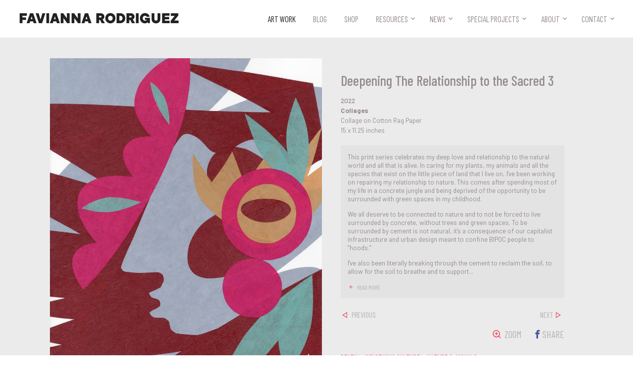

--- FILE ---
content_type: text/html; charset=utf-8
request_url: https://favianna.com/artworks/deepening-the-relationship-to-the-sacred-3?tags=nature+%26+animals
body_size: 6563
content:



<!doctype html>
<html>
  <head>
    <!-- Google Tag Manager -->
    <script>(function(w,d,s,l,i){w[l]=w[l]||[];w[l].push({'gtm.start':
    new Date().getTime(),event:'gtm.js'});var f=d.getElementsByTagName(s)[0],
    j=d.createElement(s),dl=l!='dataLayer'?'&l='+l:'';j.async=true;j.src=
    'https://www.googletagmanager.com/gtm.js?id='+i+dl;f.parentNode.insertBefore(j,f);
    })(window,document,'script','dataLayer','GTM-P8BFDW9');</script>
    <!-- End Google Tag Manager -->
    <meta charset="utf-8">
    <meta name="viewport" content="width=device-width, initial-scale=1.0">
    <link rel="shortcut icon" href="/static/img/favicon/butterfly-orange-tipped.png">
    <link rel="apple-touch-icon" href="/static/img/favicon/butterfly-orange-tipped.png">
    <link href="https://fonts.googleapis.com/css?family=Barlow:300,300i,400,400i,500,500i,600,600i,700,700i,900,900i|Barlow+Condensed:300,300i,400,400i,500,500i,600,600i,700,700i" rel="stylesheet">
    <link rel="stylesheet" href="/static/CACHE/css/output.f5968205391c.css" type="text/css">
    <meta property="og:site_name" content="Artist, Organizer & Social Justice Activist | Favianna Rodriguez">
    <meta property="og:see_also" content="https://favianna.com">
    
  <title>Deepening The Relationship to the Sacred 3 | work of art by Favianna Rodriguez</title>
  <meta name="description" content="This print series celebrates my deep love and relationship to the natural world and all that is alive. In caring for my plants, my animals and all the species that exist on the little piece of land that I live on, I've been working on repairing my relationship to nature. ...">
  <link rel="canonical" href="http://favianna.com/artworks/deepening-the-relationship-to-the-sacred-3?tags=nature+%26+animals">

  <meta property="og:url" content="http://favianna.com/artworks/deepening-the-relationship-to-the-sacred-3?tags=nature+%26+animals">
  <meta property="og:title" content="Deepening The Relationship to the Sacred 3 | work of art by Favianna Rodriguez">
  <meta property="og:description" content="This print series celebrates my deep love and relationship to the natural world and all that is alive. In caring for my plants, my animals and all the species that exist on the little piece of land that I live on, I've been working on repairing my relationship to nature. ...">
  <meta property="og:image" content="https://s3.amazonaws.com/favianna-staging/items/images/main/1c5374be21f547f1bfb6af70955e39c0.jpg">

  <meta name="twitter:card" content="summary">
  <meta name="twitter:url" content="http://favianna.com/artworks/deepening-the-relationship-to-the-sacred-3?tags=nature+%26+animals">
  <meta name="twitter:title" content="Deepening The Relationship to the Sacred 3 | work of art by Favianna Rodriguez">
  <meta name="twitter:description" content="This print series celebrates my deep love and relationship to the natural world and all that is alive. In caring for my plants, my animals and all the species that exist on the little piece of land that I live on, I've been working on repairing my relationship to nature. ...">
  <meta name="twitter:image" content="https://s3.amazonaws.com/favianna-staging/items/images/main/1c5374be21f547f1bfb6af70955e39c0.jpg">

    
  </head>
  <body class="body-artwork">
    <!-- Google Tag Manager (noscript) -->
    <noscript><iframe src="https://www.googletagmanager.com/ns.html?id=GTM-P8BFDW9"
    height="0" width="0" style="display:none;visibility:hidden"></iframe></noscript>
    <!-- End Google Tag Manager (noscript) -->
    <div class="overflow-block"></div>
    <header class="header">
      <div class="container-full container-full-header-footer">
        <div class="row header-block">
          <a href="/" class="logo logo--header">
            Favianna Rodriguez
          </a>
          <button class="nav-trigger btn-reset"><span class="nav-trigger-text">MENU </span></button>
          <nav class="js-nav nav gutter">
            <ul class="ul-reset nav-list js-nav-list">
              <li>
                <a href="/artworks/"  class='nav-link--active' >
                  Art Work
                </a>
              </li>
              <li>
                <a href="https://faviannablog.com" target="_blank">
                  Blog
                </a>
              </li>
              <li>
                <a href="https://shop.favianna.com" target="_blank">
                  Shop
                </a>
              </li>
              <li><a href="" >Resources</a>
                <ul class="ul-reset">
                  <li>
                    <a href="/resources/videos" >
                      Videos
                    </a>
                  </li>
                  <li>
                    <a href="/resources/guides" >
                      Guides
                    </a>
                  </li>
                </ul>
              </li>
              <li><a href="" >News</a>
                <ul class="ul-reset">
                  <li>
                    <a href="/news/press" >
                      Press
                    </a>
                  </li>
                  <li>
                    <a href="/news/events" >
                      Events
                    </a>
                  </li>
                </ul>
              </li>
              <li><a href="" >Special Projects</a>
                <ul class="ul-reset">
                  <li>
                    <a href="/special-projects/licensing" >
                      Licensing
                    </a>
                  </li>
                  <li>
                    <a href="/special-projects/public-art" >
                      Public Art
                    </a>
                  </li>
                  <li>
                    <a href="/special-projects/real-fruitvale" >
                      Real Fruitvale
                    </a>
                  </li>
                  
                </ul>
              </li>

              <li><a href="" >About</a>
                <ul class="ul-reset">
                  <li>
                    <a href="/about/biography" >
                      Biography
                    </a>
                  </li>
                  <li>
                    <a href="/about/team" >
                      Team
                    </a>
                  </li>
                  
                </ul>
              </li>

              <li><a href="" >Contact</a>
                <ul class="ul-reset">
                  <li>
                    <a href="/contact" >
                      Contact
                    </a>
                  </li>
                  <li>
                    <a href="/signup" >
                      Newsletter
                    </a>
                  </li>
                  <li>
                    <a href="/donate" >
                      Donate
                    </a>
                  </li>
                </ul>
              </li>
            </ul>
          </nav>
        </div> <!-- /.row -->
      </div> <!-- /.container-xl -->
    </header>
    
    <main class="main">    
      
  
    <div class="artwork-main-block">
      <div class="container-xl">
        <div class="artwork-block">
          <div class="row artwork-row">
            <div class="col col-6-mid col-7-lg artwork-col-img">
              <div class="artwork-gallery-block">
                
                <div class=" js-btn-zoom-img">
                  <img src="https://s3.amazonaws.com/favianna-staging/items/images/main/1c5374be21f547f1bfb6af70955e39c0.jpg" width="1000" height="1345" alt="" class="artwork-img" data-zoom-target="https://s3.amazonaws.com/favianna-staging/items/images/main_zoom/1c5374be21f547f1bfb6af70955e39c0.jpg">
                </div>  
                
                
                  <div class="artwork-edition-block">
                    <div class="js-artwork-slider artwork-slider owl-carousel owl-carousel-generic">
                      
                        
                          <a href="/artworks/deepening-the-relationship-to-the-sacred-1" class="artwork-thumbnail-link">
                            <img src="https://s3.amazonaws.com/favianna-staging/items/images/thumbnail_edition/fa305a2bfd424428946220c2a0bf0fa2.jpg" alt="" class="artwork-thumbnail artwork-thumbnail--edition" width="160" height="160">
                          </a>
                        
                      
                        
                          <a href="/artworks/deepening-the-relationship-to-the-sacred-2" class="artwork-thumbnail-link">
                            <img src="https://s3.amazonaws.com/favianna-staging/items/images/thumbnail_edition/d4ed7d6759c943058a46083962220b07.jpg" alt="" class="artwork-thumbnail artwork-thumbnail--edition" width="160" height="160">
                          </a>
                        
                      
                    </div>
                  </div> <!-- /.artwork-edition-block -->
                
              </div> <!-- /.artwork-gallery-block -->
            </div> <!-- /.col -->
            <div class="col col-6-mid col-5-lg artwork-content-block">
              <div class="artwork-content">
                <h1 class="artwork-title">Deepening The Relationship to the Sacred 3</h1>
                <div class="font-size-sm artwork-meta">
                  
                  <div class="artwork-year">2022</div>
                  
                  <div class="artwork-medium font-bold">
                    Collages
                  </div>
                  
                  <div>Collage on Cotton Rag Paper</div>
                  
                  
                  <div>
                    15 x 11.25  inches
                  </div>
                  
                </div>

                
                  <div class="artwork-text-block artwork-text-block--desc js-read-more-wrap js-description">
                    <p>This print series celebrates my deep love and relationship to the natural world and all that is alive. In caring for my plants, my animals and all the species that exist on the little piece of land that I live on, I've been working on repairing my relationship to nature. This comes after spending most of my life in a concrete jungle and being deprived of the opportunity to be surrounded with green spaces in my childhood. </p>
<p>We all deserve to be connected to nature and to not be forced to live surrounded by concrete, without trees and green spaces. To be surrounded by cement is not natural, it’s a consequence of our capitalist infrastructure and urban design meant to confine BIPOC people to “hoods.” </p>
<p>I've also been literally breaking through the cement to reclaim the soil, to allow for the soil to breathe and to support new life. This is a practice that has transformed me. I feel more embodied and more deeply committed to doing more to protect the planet and to protect ALL of life, including our animal relatives and the forests and the oceans.</p>
                  </div>
                

                
    
                <div class="artwork-action-block">
                  <div class="artwork-nav-block">
                    
                    <a href="/artworks/deepening-the-relationship-to-the-sacred-2?tags=nature+%26+animals" class="icon-text-block icon-text-block--sm artwork-prev">
                      <span class="f-icon-change_history icon-text-icon"></span>
                      <span class="icon-text-title">Previous</span>
                    </a>
                    
                    
                    <a href="/artworks/fall-plant-still-life-1?tags=nature+%26+animals" class="icon-text-block icon-text-block--sm artwork-next">
                      <span class="icon-text-title">Next</span>
                      <span class="f-icon-change_history icon-text-icon"></span>
                    </a>
                    
                  </div>
                  <div class="row flex artwork-social-block">
                    <div class="gutter">
                      <a href="" class="icon-text-block icon-text-block--artwork icon-text-block--zoom js-btn-zoom-img">
                        <span class="f-icon-zoom-in icon-text-icon"></span>
                        <span class="icon-text-title">Zoom</span>
                      </a>
                    </div>
                    <div class="gutter">
                      <span class="icon-text-block icon-text-block--fb"  onclick="window.open('https://www.facebook.com/sharer/sharer.php?u='+encodeURIComponent('http://favianna.com/artworks/deepening\u002Dthe\u002Drelationship\u002Dto\u002Dthe\u002Dsacred\u002D3?tags\u003Dnature+%26+animals'),'facebook-share-dialog','width=626,height=436'); return false;">
                        <span class="f-icon-facebook icon-text-icon"></span>
                        <span class="icon-text-title icon-text-title--facebook">Share</span>
                      </span>
                    </div>
                    
                  </div> <!-- /.row -->
                  
                    <div class="tag-block tag-block--artwork js-read-more-wrap">
                      
                        <a href="/artworks/?tags=death" class="tag-each">death</a>
                      
                      
                        <a href="/artworks/?tags=indigenous%20culture" class="tag-each">indigenous culture</a>
                      
                        <a href="/artworks/?tags=nature%20%26%20animals" class="tag-each">nature &amp; animals</a>
                      
                      <!-- /.tag-block   
                        
                          <a href="/artworks/?tags=death" class="tag-each">death</a>
                        
                      /.tag-block -->
                      <!-- /.artwork-read-all
                        <span class="tag-each"><a href="" class="js-show-tags-link show-tags-link"><span class="f-icon-add icon-left-sm icon-right"></span><span class="js-tag-toggle-text">View All Themes</span></a></span>
                        <div class="js-read-all artwork-read-all hide">
                          
                            <a href="/artworks/?tags=indigenous%20culture" class="tag-each">indigenous culture</a>
                          
                            <a href="/artworks/?tags=nature%20%26%20animals" class="tag-each">nature &amp; animals</a>
                          
                        </div> 
                      /.artwork-read-all -->
                    </div> <!-- /.tag-block -->
                  
                </div> <!-- /.artwork-action-block -->
              </div> <!-- /.artwork-content -->
            </div><!-- /.col -->
            <div>
              
            </div>
          </div> <!-- /.row -->
        </div> <!-- /.artwork-block -->
      </div> <!-- /.container-xl -->
    </div> <!-- /.artwork-main-block -->

<!-- Root element of PhotoSwipe. Must have class pswp. -->
<div class="pswp" tabindex="-1" role="dialog" aria-hidden="true">

    <!-- Background of PhotoSwipe. 
         It's a separate element as animating opacity is faster than rgba(). -->
    <div class="pswp__bg"></div>

    <!-- Slides wrapper with overflow:hidden. -->
    <div class="pswp__scroll-wrap">

        <!-- Container that holds slides. 
            PhotoSwipe keeps only 3 of them in the DOM to save memory.
            Don't modify these 3 pswp__item elements, data is added later on. -->
        <div class="pswp__container">
            <div class="pswp__item"></div>
            <div class="pswp__item"></div>
            <div class="pswp__item"></div>
        </div>

        <!-- Default (PhotoSwipeUI_Default) interface on top of sliding area. Can be changed. -->
        <div class="pswp__ui pswp__ui--hidden">

            <div class="pswp__top-bar">

                <!--  Controls are self-explanatory. Order can be changed. -->

                <div class="pswp__counter"></div>

                <button class="pswp__button pswp__button--close" title="Close (Esc)"></button>

                <button class="pswp__button pswp__button--share" title="Share"></button>

                <button class="pswp__button pswp__button--fs" title="Toggle fullscreen"></button>

                <button class="pswp__button pswp__button--zoom" title="Zoom in/out"></button>

                <!-- Preloader demo http://codepen.io/dimsemenov/pen/yyBWoR -->
                <!-- element will get class pswp__preloader--active when preloader is running -->
                <div class="pswp__preloader">
                    <div class="pswp__preloader__icn">
                      <div class="pswp__preloader__cut">
                        <div class="pswp__preloader__donut"></div>
                      </div>
                    </div>
                </div>
            </div>

            <div class="pswp__share-modal pswp__share-modal--hidden pswp__single-tap">
                <div class="pswp__share-tooltip"></div> 
            </div>

            <button class="pswp__button pswp__button--arrow--left" title="Previous (arrow left)">
            </button>

            <button class="pswp__button pswp__button--arrow--right" title="Next (arrow right)">
            </button>

            <div class="pswp__caption">
                <div class="pswp__caption__center"></div>
            </div>

        </div>

    </div>

</div>

    </main>

    <footer class="footer">
      <div class="container-full container-full-header-footer">
        <div class="row footer-row">
          <div class="col col-3-lg footer-logo-block">
            <a href="/" class="logo-link">
              <img src="/static/img/signature.png" width="120" class="logo-signature-img--footer" alt="Logo: Favianna's Signature">
              <!-- <span class="logo-signature logo-signature--footer">Favianna Rodriguez</span> -->
            </a>
             <div class="footer-copyright-content footer-copyright-content--lg">
               &copy; Favianna Rodriguez 2026. All Rights Reserved.
             </div>
          </div> <!-- /.col -->
          <div class="col col-6-lg text-center">
            <ul class="ul-reset nav-list-footer">
              <li><a href="/artworks/">Art Work</a></li>
              <li><a href="https://faviannablog.com" target="_blank">Blog</a></li>
              <li><a href="https://shop.favianna.com" target="_blank">Shop</a></li>
              <li><a href="/news/press">Press</a></li>
              <li><a href="/resources/guides">Guides</a></li>
              <li><a href="/resources/videos">Videos</a></li>
              <li><a href="/news/events">Events</a></li>
              <li><a href="/special-projects/real-fruitvale">Real Fruitvale</a></li>
              <li><a href="/special-projects/public-art">Public Art</a></li>
              <li><a href="/special-projects/licensing">Licensing</a></li>
              <li><a href="/about/biography">Biography</a></li>
              
              <li><a href="/about/team">Team</a></li>
              <li><a href="/donate">Donate</a></li>
            </ul>
            <!-- <div class="spacing-v">
              <a href="/contact" class="btn btn-white btn--tiny btn-footer-contact">
                <span class="f-icon-mail_outline icon-left-sm vertical-i-middle"></span>
                <span class="vertical-i-middle">CONTACT</span>
              </a>
            </div> -->

            <div class="footer-terms-block footer-terms-block--lg">
              <a href="/terms">Terms of Service</a>
              <a href="/privacy">Privacy Policy</a>
              <a href="https://colab.coop" target="_blank" class="footer-colab-logo">
                <span class="white">Made with </span>
                <img src="/static/svg/icons/colab-heart-logo.svg" width="34" class="footer-colab-logo-img">
                <span class="white"> by CoLab</span>
              </a>
            </div>
          </div> <!-- /.col -->
          <div class="col col-3-lg footer-subscribe-col">
            <div class="footer-subscribe-block">
              <!-- Begin Mailchimp Signup Form -->
              <div id="mc_embed_signup">
                <form action="https://Favianna.us2.list-manage.com/subscribe/post?u=47fc3d9a0fda1d8da0562b8c4&id=0054b60aaf" method="post" id="mc-embedded-subscribe-form" name="mc-embedded-subscribe-form" class="validate form-subscribe-newsletter js-form-subscribe-newsletter hide" target="_blank" novalidate>
                  <btn class="f-icon-close btn-reset close-subscribe-newsletter js-close-subscribe-newsletter"></btn>
                  <div id="mc_embed_signup_scroll">
                    <div class="row-sm">
                      <div class="col-sm col-5-sm spacing-half-v">
                        <div class="mc-field-group">
                          <label for="mce-MMERGE1" class="show-on-screen-reader">Name  <span class="asterisk">*</span></label>
                          <input type="text" value="" name="MMERGE1" class="required input-text input-newsletter" id="mce-MMERGE1" placeholder="First Name">
                        </div>
                      </div> <!-- /.col-sm -->
                      <div class="col-sm col-5-sm spacing-half-v">
                        <div class="mc-field-group">
                          <label for="mce-EMAIL" class="show-on-screen-reader">Email Address <span class="asterisk"></span></label>
                          <input type="email" value="" name="EMAIL" class="required email input-text input-newsletter" id="mce-EMAIL" placeholder="Email Address">
                        </div>
                      </div> <!-- /.col-sm -->
                      <div class="col-sm col-2-sm spacing-half-v">
                        <div class="clear"><button type="submit" value="Subscribe" name="subscribe" id="mc-embedded-subscribe" class="button btn btn--sm btn-newsletter full-width"><span class="f-icon-arrow_forward"></span><span class="show-on-screen-reader">Subscribe</span></button></div>
                      </div> <!-- /.col-sm -->
                    </div> <!-- /.row-sm -->

                    <div id="mergeRow-gdpr" class="mergeRow gdpr-mergeRow content__gdprBlock mc-field-group">
                      <fieldset class="mc_fieldset gdprRequired mc-field-group spacing-half-t" name="interestgroup_field">
                        <!-- <input type="checkbox" id="gdpr_4049" name="gdpr[4049]" value="Y" class="av-checkbox input-checkbox">  
                        <label class="checkbox subfield input-checkbox-label flex" for="gdpr_4049"> -->
                          <div class="content__gdpr color-font text-center">
                          We will use your email address to subscribe you to our newsletter, and provide this information to our marketing platform, Mailchimp, for processing. Unsubscribe at any time by clicking the link in the footer of our emails.
                          </div>
                       <!--  </label> -->

                        <div class="content__gdprLegal form-subscribe-gdpr font-size-xs text-center">
                          <span class="form-subscribe-gdpr-link"><a href="/privacy" target="_blank">Our Privacy Policy</a></span>
                          <span class="form-subscribe-gdpr-link"><a href="https://mailchimp.com/legal/" target="_blank">Mailchimp's privacy practices</a></span>
                        </div>
                      </fieldset>
                    </div>
                  </div>
                  <div id="mce-responses" class="clear">
                    <div class="response" id="mce-error-response" style="display:none"></div>
                    <div class="response" id="mce-success-response" style="display:none"></div>
                  </div> <!-- real people should not fill this in and expect good things - do not remove this or risk form bot signups-->
                  <div style="position: absolute; left: -5000px;" aria-hidden="true"><input type="text" name="b_47fc3d9a0fda1d8da0562b8c4_0054b60aaf" tabindex="-1" value=""></div>
                  </div>
                </form>
              </div>
              <script type='text/javascript' src='https://s3.amazonaws.com/downloads.mailchimp.com/js/mc-validate.js'></script>
              <script type='text/javascript'>(function($) {window.fnames = new Array(); window.ftypes = new Array();fnames[1]='MMERGE1';ftypes[1]='text';fnames[0]='EMAIL';ftypes[0]='email';}(jQuery));var $mcj = jQuery.noConflict(true);</script>
              <!--End mc_embed_signup-->
              <div class="btn btn--sm btn-subscribe-newsletter js-subscribe-newsletter">
                <span class="icon-left-sm f-icon-text-document font-size-xl"></span>
                <span>Sign up for my newsletter</span>
              </div>
              <a href="/contact" class="btn btn-white btn--sm btn-footer-contact">
                <span class="f-icon-mail_outline icon-left-sm vertical-i-middle"></span>
                <span class="vertical-i-middle">Contact</span>
              </a>
            </div> <!-- /.footer-subscribe-block -->
          </div> <!-- /.col -->
        </div> <!-- /.row -->
        <div class="footer-terms-block footer-terms-block--sm">
          <a href="/terms">Terms of Service</a>
          <a href="/privacy">Privacy Policy</a>
          <a href="https://colab.coop" target="_blank" class="footer-colab-logo">
            <span class="white">Made with </span>
            <img src="/static/svg/icons/colab-heart-logo.svg" width="34" class="footer-colab-logo-img">
            <span class="white"> by CoLab</span>
          </a>
        </div>
       <div class="footer-copyright-content footer-copyright-content--sm">
         &copy; Favianna Rodriguez 2026. All Rights Reserved.
       </div>
      </div> <!-- /.container-->

    </footer>
    <script src="/static/CACHE/js/output.90eba195de2c.js"></script>
    
<script>
// Photoswipe: build items array
var items = [
    {
        src: 'https://s3.amazonaws.com/favianna-staging/items/images/main_zoom/1c5374be21f547f1bfb6af70955e39c0.jpg',
        w: '1500',
        h: '2018'
    }
];
</script>
<script src="/static/js/libs/photoswipe.min.js"></script>
<script src="/static/js/libs/photoswipe-ui-default.min.js"></script>
<script src="/static/js/libs/jquery.rbox.js"></script>
<script src="/static/js/libs/readMoreJS.min.js"></script>
<script src="/static/js/item.js"></script>


    
<style>
    #upcoming-event-link, #upcoming-event {
        display: none;
    }
    .rbox-upcoming-event .rbox-wrap,  .rbox-upcoming-event .rbox-wrap .rbox {
        max-width: fit-content;
    }
    .upcoming-event .event-img {
        max-width: 100%;
    }
    @media (min-width: 920px) {
        .upcoming-event .event-img {
    max-height: 520px; } 
        .rbox-upcoming-event .rbox-wrap,  .rbox-upcoming-event .rbox-wrap .rbox {
            max-width: fit-content;
        }
    }

    @media (min-width: 1740px) {
        .upcoming-event .event-img {
    max-height: 600px; } }
</style>
<section>
    <a
        id="upcoming-event-link"
        data-rbox-inline="#upcoming-event">
        Click Me
    </a>

    <div id="upcoming-event">
        <div class="container-mid upcoming-event">
            <a href="https://www.eventbrite.com/e/faviannas-summer-open-studios-2024-tickets-894636952207" target="_blank">
                <img src="/static/img/upcoming-events/OpenStudio_WebPopUp2024.webp" alt="" class="event-img">  
            </a>
            <div class="public-art-carousel-caption">
                <p class="margin-reset">
                    <a href="https://www.eventbrite.com/e/faviannas-summer-open-studios-2024-tickets-894636952207" target="_blank">
                        Favianna's Annual Open Studios 2024, June 15th, 2024
                    </a>
                </p>
            </div>    
        </div>
    </div>

    <script src="/static/js/libs/jquery.rbox.js"></script>
    <script>
      $(document).ready(function(){
        $("#upcoming-event-link").rbox({
          'type':'inline',
          'closeonesc':true,
          'closeonoverlay':true,
          'layoutcustom': 'rbox-upcoming-event',
        });

        if (!document.cookie.split(";").some((item) => item.trim().startsWith("eventPopup="))) {
            if (new Date() < new Date('2024-06-16')) {
                $("#upcoming-event-link").click();
            }

            let date = new Date(Date.now() + 86400e3);
            date = date.toUTCString();
            document.cookie = "eventPopup=true; expires=" + date;
        }
      });
    </script>
</section>
    
  </body>
</html>

--- FILE ---
content_type: application/javascript
request_url: https://favianna.com/static/js/item.js
body_size: 2048
content:
// -------------------------------------
// Zoom: Functionality: Photoswipe plugin

$('.js-btn-zoom-img').on('click', function(e) {
  e.preventDefault();

  var pswpElement = document.querySelectorAll('.pswp')[0];

  var options = {
      fullscreenEl: false,
      shareEl: false,
      index: 0, // start at first slide
      closeElClasses: ['ui'],
  };

  // Initializes and opens PhotoSwipe
  var gallery = new PhotoSwipe( pswpElement, PhotoSwipeUI_Default, items, options);

  gallery.init();

})


// -------------------------------------
// Slider: Thumbnails
$('.js-artwork-slider').owlCarousel({
  items: 4,
  responsive: false,
  nav: true,
  navText: ['&#xe86b;', '&#xe86b;'],
  //margin: 7,
  autoWidth: true,
  slideBy: 3,
  //rewind: true
});


// -------------------------------------
// Lightbox: Rbox for Versions

$('.js-artwork-thumbnail-version').rbox({
  'type': 'image',
  'series': 'gallery',
  'layoutcustom': 'rbox--artwork-thumbnail',
  'closeonoverlay': false
});

// Make all external links target="_blank"
// Needs to run before the readMoreJS is initted
$('.js-description').find('a').each(function() {
  var href = $(this).prop('href');

  if (href.indexOf('favianna.com') === -1) {
    $(this).prop('target', '_blank');
  }
});


// -------------------------------------
// Read More: Artwork description
// Uses third party plugin: https://github.com/georapbox/ReadMore.js

$readMoreJS.init({
   target: '.js-read-more-wrap ',
   numOfWords: 150,
   toggle: true,
   moreLink: 'read more',
   lessLink: 'read less',
   linkClass: 'icon-text-block icon-text-block--rm icon-text-title icon-text-block--sm',
   containerClass: 'rm-container rm-container--artwork'
});


// -------------------------------------
// Read More: Tags
$('.js-show-tags-link').on('click', function (e) {
    e.preventDefault();

    $(this).find('.js-tag-toggle-text').text(($(this).text() == 'View All Themes') ? 'View Less Themes' : 'View All Themes');
    $(this).find('.f-icon-add').toggleClass('f-icon-remove');
    var parent = $(this).closest('.js-read-more-wrap');
    parent.find($('.js-read-all')).slideToggle(300);
});
